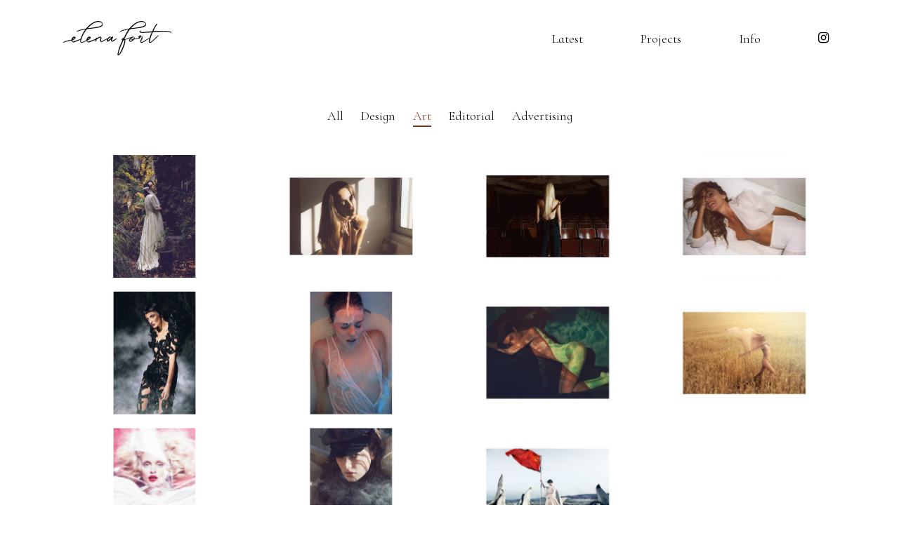

--- FILE ---
content_type: text/html; charset=UTF-8
request_url: http://elena-fort.com/art/
body_size: 8812
content:
<!DOCTYPE html>

<html lang="en-US" class="no-js">
<head>
	
	<meta charset="UTF-8">
	
	<meta name="viewport" content="width=device-width, initial-scale=1, maximum-scale=1, user-scalable=0" /><title>Art &#8211; Elena Fort</title>
<link rel='dns-prefetch' href='//fonts.googleapis.com' />
<link rel='dns-prefetch' href='//s.w.org' />
<link rel="alternate" type="application/rss+xml" title="Elena Fort &raquo; Feed" href="http://elena-fort.com/feed/" />
<link rel="alternate" type="application/rss+xml" title="Elena Fort &raquo; Comments Feed" href="http://elena-fort.com/comments/feed/" />
		<script type="text/javascript">
			window._wpemojiSettings = {"baseUrl":"https:\/\/s.w.org\/images\/core\/emoji\/12.0.0-1\/72x72\/","ext":".png","svgUrl":"https:\/\/s.w.org\/images\/core\/emoji\/12.0.0-1\/svg\/","svgExt":".svg","source":{"concatemoji":"http:\/\/elena-fort.com\/wp-includes\/js\/wp-emoji-release.min.js?ver=5.3.20"}};
			!function(e,a,t){var n,r,o,i=a.createElement("canvas"),p=i.getContext&&i.getContext("2d");function s(e,t){var a=String.fromCharCode;p.clearRect(0,0,i.width,i.height),p.fillText(a.apply(this,e),0,0);e=i.toDataURL();return p.clearRect(0,0,i.width,i.height),p.fillText(a.apply(this,t),0,0),e===i.toDataURL()}function c(e){var t=a.createElement("script");t.src=e,t.defer=t.type="text/javascript",a.getElementsByTagName("head")[0].appendChild(t)}for(o=Array("flag","emoji"),t.supports={everything:!0,everythingExceptFlag:!0},r=0;r<o.length;r++)t.supports[o[r]]=function(e){if(!p||!p.fillText)return!1;switch(p.textBaseline="top",p.font="600 32px Arial",e){case"flag":return s([127987,65039,8205,9895,65039],[127987,65039,8203,9895,65039])?!1:!s([55356,56826,55356,56819],[55356,56826,8203,55356,56819])&&!s([55356,57332,56128,56423,56128,56418,56128,56421,56128,56430,56128,56423,56128,56447],[55356,57332,8203,56128,56423,8203,56128,56418,8203,56128,56421,8203,56128,56430,8203,56128,56423,8203,56128,56447]);case"emoji":return!s([55357,56424,55356,57342,8205,55358,56605,8205,55357,56424,55356,57340],[55357,56424,55356,57342,8203,55358,56605,8203,55357,56424,55356,57340])}return!1}(o[r]),t.supports.everything=t.supports.everything&&t.supports[o[r]],"flag"!==o[r]&&(t.supports.everythingExceptFlag=t.supports.everythingExceptFlag&&t.supports[o[r]]);t.supports.everythingExceptFlag=t.supports.everythingExceptFlag&&!t.supports.flag,t.DOMReady=!1,t.readyCallback=function(){t.DOMReady=!0},t.supports.everything||(n=function(){t.readyCallback()},a.addEventListener?(a.addEventListener("DOMContentLoaded",n,!1),e.addEventListener("load",n,!1)):(e.attachEvent("onload",n),a.attachEvent("onreadystatechange",function(){"complete"===a.readyState&&t.readyCallback()})),(n=t.source||{}).concatemoji?c(n.concatemoji):n.wpemoji&&n.twemoji&&(c(n.twemoji),c(n.wpemoji)))}(window,document,window._wpemojiSettings);
		</script>
		<style type="text/css">
img.wp-smiley,
img.emoji {
	display: inline !important;
	border: none !important;
	box-shadow: none !important;
	height: 1em !important;
	width: 1em !important;
	margin: 0 .07em !important;
	vertical-align: -0.1em !important;
	background: none !important;
	padding: 0 !important;
}
</style>
	<link rel='stylesheet' id='wp-block-library-css'  href='http://elena-fort.com/wp-includes/css/dist/block-library/style.min.css?ver=5.3.20' type='text/css' media='all' />
<link rel='stylesheet' id='nectar-portfolio-css'  href='http://elena-fort.com/wp-content/plugins/salient-portfolio/css/portfolio.css?ver=1.4' type='text/css' media='all' />
<link rel='stylesheet' id='salient-social-css'  href='http://elena-fort.com/wp-content/plugins/salient-social/css/style.css?ver=1.1' type='text/css' media='all' />
<style id='salient-social-inline-css' type='text/css'>

  .sharing-default-minimal .nectar-love.loved,
  body .nectar-social[data-color-override="override"].fixed > a:before, 
  body .nectar-social[data-color-override="override"].fixed .nectar-social-inner a,
  .sharing-default-minimal .nectar-social[data-color-override="override"] .nectar-social-inner a:hover {
    background-color: #802f14;
  }
  .nectar-social.hover .nectar-love.loved,
  .nectar-social.hover > .nectar-love-button a:hover,
  .nectar-social[data-color-override="override"].hover > div a:hover,
  #single-below-header .nectar-social[data-color-override="override"].hover > div a:hover,
  .nectar-social[data-color-override="override"].hover .share-btn:hover,
  .sharing-default-minimal .nectar-social[data-color-override="override"] .nectar-social-inner a {
    border-color: #802f14;
  }
  #single-below-header .nectar-social.hover .nectar-love.loved i,
  #single-below-header .nectar-social.hover[data-color-override="override"] a:hover,
  #single-below-header .nectar-social.hover[data-color-override="override"] a:hover i,
  #single-below-header .nectar-social.hover .nectar-love-button a:hover i,
  .nectar-love:hover i,
  .hover .nectar-love:hover .total_loves,
  .nectar-love.loved i,
  .nectar-social.hover .nectar-love.loved .total_loves,
  .nectar-social.hover .share-btn:hover, 
  .nectar-social[data-color-override="override"].hover .nectar-social-inner a:hover,
  .nectar-social[data-color-override="override"].hover > div:hover span,
  .sharing-default-minimal .nectar-social[data-color-override="override"] .nectar-social-inner a:not(:hover) i,
  .sharing-default-minimal .nectar-social[data-color-override="override"] .nectar-social-inner a:not(:hover) {
    color: #802f14;
  }
</style>
<link rel='stylesheet' id='font-awesome-css'  href='http://elena-fort.com/wp-content/themes/salient/css/font-awesome.min.css?ver=4.6.4' type='text/css' media='all' />
<link rel='stylesheet' id='salient-grid-system-css'  href='http://elena-fort.com/wp-content/themes/salient/css/grid-system.css?ver=11.0.2' type='text/css' media='all' />
<link rel='stylesheet' id='main-styles-css'  href='http://elena-fort.com/wp-content/themes/salient/css/style.css?ver=11.0.2' type='text/css' media='all' />
<style id='main-styles-inline-css' type='text/css'>
html:not(.page-trans-loaded) { background-color: #ffffff; }
</style>
<link rel='stylesheet' id='nectar-ocm-slide-out-right-hover-css'  href='http://elena-fort.com/wp-content/themes/salient/css/off-canvas/slide-out-right-hover.css?ver=11.0.2' type='text/css' media='all' />
<link rel='stylesheet' id='magnific-css'  href='http://elena-fort.com/wp-content/themes/salient/css/plugins/magnific.css?ver=8.6.0' type='text/css' media='all' />
<link rel='stylesheet' id='nectar_default_font_open_sans-css'  href='https://fonts.googleapis.com/css?family=Open+Sans%3A300%2C400%2C600%2C700&#038;subset=latin%2Clatin-ext' type='text/css' media='all' />
<link rel='stylesheet' id='responsive-css'  href='http://elena-fort.com/wp-content/themes/salient/css/responsive.css?ver=11.0.2' type='text/css' media='all' />
<link rel='stylesheet' id='select2-css'  href='http://elena-fort.com/wp-content/themes/salient/css/plugins/select2.css?ver=6.2' type='text/css' media='all' />
<link rel='stylesheet' id='skin-ascend-css'  href='http://elena-fort.com/wp-content/themes/salient/css/ascend.css?ver=11.0.2' type='text/css' media='all' />
<!--[if lt IE 9]>
<link rel='stylesheet' id='vc_lte_ie9-css'  href='http://elena-fort.com/wp-content/plugins/js_composer_salient/assets/css/vc_lte_ie9.min.css?ver=6.0.5' type='text/css' media='screen' />
<![endif]-->
<link rel='stylesheet' id='js_composer_front-css'  href='http://elena-fort.com/wp-content/plugins/js_composer_salient/assets/css/js_composer.min.css?ver=6.0.5' type='text/css' media='all' />
<link rel='stylesheet' id='dynamic-css-css'  href='http://elena-fort.com/wp-content/themes/salient/css/salient-dynamic-styles.css?ver=38655' type='text/css' media='all' />
<style id='dynamic-css-inline-css' type='text/css'>
#header-space{background-color:#ffffff}@media only screen and (min-width:1000px){body #ajax-content-wrap.no-scroll{min-height:calc(100vh - 109px);height:calc(100vh - 109px)!important;}}@media only screen and (min-width:1000px){#page-header-wrap.fullscreen-header,#page-header-wrap.fullscreen-header #page-header-bg,html:not(.nectar-box-roll-loaded) .nectar-box-roll > #page-header-bg.fullscreen-header,.nectar_fullscreen_zoom_recent_projects,#nectar_fullscreen_rows:not(.afterLoaded) > div{height:calc(100vh - 108px);}.wpb_row.vc_row-o-full-height.top-level,.wpb_row.vc_row-o-full-height.top-level > .col.span_12{min-height:calc(100vh - 108px);}html:not(.nectar-box-roll-loaded) .nectar-box-roll > #page-header-bg.fullscreen-header{top:109px;}.nectar-slider-wrap[data-fullscreen="true"]:not(.loaded),.nectar-slider-wrap[data-fullscreen="true"]:not(.loaded) .swiper-container{height:calc(100vh - 107px)!important;}.admin-bar .nectar-slider-wrap[data-fullscreen="true"]:not(.loaded),.admin-bar .nectar-slider-wrap[data-fullscreen="true"]:not(.loaded) .swiper-container{height:calc(100vh - 107px - 32px)!important;}}
.portfolio-filters-inline:not([data-color-scheme=\"default\"]) ul li a {
    color: #000 !important;
}

.single-portfolio .project-title .container {
    display: none !important;
}

.bottom_controls {
    background-color: #fff !important;
}

#portfolio-nav a {
    font-size: 18px !important;
    color: #000 !important;
}

#header-outer #social-in-menu i, .material #slide-out-widget-area.slide-out-from-right .off-canvas-social-links a i,
#footer-outer[data-cols="1"] #copyright li a i {
  transition: none!important;
}

#fp-nav {
  display: none!important;
}

#pagination {
  text-align: center!important;
}

.excerpt {
  display: none!important;
}
</style>
<link rel='stylesheet' id='redux-google-fonts-salient_redux-css' href="https://fonts.googleapis.com/css?family=Cormorant+Infant%3A300%2C700%2C400%7CPlayfair+Display%3A400&#038;subset=latin&#038;ver=1601856827" type='text/css' media='all' />
<script type='text/javascript' src='http://elena-fort.com/wp-includes/js/jquery/jquery.js?ver=1.12.4-wp'></script>
<script type='text/javascript' src='http://elena-fort.com/wp-includes/js/jquery/jquery-migrate.min.js?ver=1.4.1'></script>
<link rel='https://api.w.org/' href='http://elena-fort.com/wp-json/' />
<link rel="EditURI" type="application/rsd+xml" title="RSD" href="http://elena-fort.com/xmlrpc.php?rsd" />
<link rel="wlwmanifest" type="application/wlwmanifest+xml" href="http://elena-fort.com/wp-includes/wlwmanifest.xml" /> 
<meta name="generator" content="WordPress 5.3.20" />
<link rel="canonical" href="http://elena-fort.com/art/" />
<link rel='shortlink' href='http://elena-fort.com/?p=820' />
<link rel="alternate" type="application/json+oembed" href="http://elena-fort.com/wp-json/oembed/1.0/embed?url=http%3A%2F%2Felena-fort.com%2Fart%2F" />
<link rel="alternate" type="text/xml+oembed" href="http://elena-fort.com/wp-json/oembed/1.0/embed?url=http%3A%2F%2Felena-fort.com%2Fart%2F&#038;format=xml" />
<script type="text/javascript"> var root = document.getElementsByTagName( "html" )[0]; root.setAttribute( "class", "js" ); </script><style type="text/css">.recentcomments a{display:inline !important;padding:0 !important;margin:0 !important;}</style><meta name="generator" content="Powered by WPBakery Page Builder - drag and drop page builder for WordPress."/>
<noscript><style> .wpb_animate_when_almost_visible { opacity: 1; }</style></noscript>	
</head>


<body class="page-template page-template-template-no-footer page-template-template-no-footer-php page page-id-820 ascend wpb-js-composer js-comp-ver-6.0.5 vc_responsive" data-footer-reveal="false" data-footer-reveal-shadow="none" data-header-format="default" data-body-border="off" data-boxed-style="" data-header-breakpoint="1000" data-dropdown-style="minimal" data-cae="easeOutQuart" data-cad="800" data-megamenu-width="full-width" data-aie="zoom-out" data-ls="magnific" data-apte="standard" data-hhun="1" data-fancy-form-rcs="1" data-form-style="minimal" data-form-submit="regular" data-is="minimal" data-button-style="rounded" data-user-account-button="false" data-flex-cols="true" data-col-gap="default" data-header-inherit-rc="false" data-header-search="false" data-animated-anchors="true" data-ajax-transitions="true" data-full-width-header="false" data-slide-out-widget-area="true" data-slide-out-widget-area-style="slide-out-from-right-hover" data-user-set-ocm="off" data-loading-animation="none" data-bg-header="false" data-responsive="1" data-ext-responsive="true" data-header-resize="0" data-header-color="custom" data-cart="false" data-remove-m-parallax="" data-remove-m-video-bgs="" data-force-header-trans-color="light" data-smooth-scrolling="0" data-permanent-transparent="false" >
	
	<script type="text/javascript"> if(navigator.userAgent.match(/(Android|iPod|iPhone|iPad|BlackBerry|IEMobile|Opera Mini)/)) { document.body.className += " using-mobile-browser "; } </script><div id="ajax-loading-screen" data-disable-mobile="1" data-disable-fade-on-click="0" data-effect="standard" data-method="standard"><div class="loading-icon none"><div class="material-icon">
									 <div class="spinner">
										 <div class="right-side"><div class="bar"></div></div>
										 <div class="left-side"><div class="bar"></div></div>
									 </div>
									 <div class="spinner color-2">
										 <div class="right-side"><div class="bar"></div></div>
										 <div class="left-side"><div class="bar"></div></div>
									 </div>
								 </div></div></div>	
	<div id="header-space"  data-header-mobile-fixed='1'></div> 
	
		
	<div id="header-outer" data-has-menu="true" data-has-buttons="no" data-using-pr-menu="false" data-mobile-fixed="1" data-ptnm="false" data-lhe="animated_underline" data-user-set-bg="#ffffff" data-format="default" data-permanent-transparent="false" data-megamenu-rt="1" data-remove-fixed="1" data-header-resize="0" data-cart="false" data-transparency-option="" data-box-shadow="none" data-shrink-num="6" data-using-secondary="0" data-using-logo="1" data-logo-height="49" data-m-logo-height="24" data-padding="30" data-full-width="false" data-condense="false" >
		
		
<header id="top">
	<div class="container">
		<div class="row">
			<div class="col span_3">
				<a id="logo" href="http://elena-fort.com" data-supplied-ml-starting-dark="false" data-supplied-ml-starting="false" data-supplied-ml="false" >
					<img class="stnd default-logo" alt="Elena Fort" src="http://elena-fort.com/wp-content/uploads/2019/12/elenafort_logo.png" srcset="http://elena-fort.com/wp-content/uploads/2019/12/elenafort_logo.png 1x, http://elena-fort.com/wp-content/uploads/2019/12/elenafort_logo.png 2x" /> 
				</a>
				
							</div><!--/span_3-->
			
			<div class="col span_9 col_last">
									<div class="slide-out-widget-area-toggle mobile-icon slide-out-from-right-hover" data-icon-animation="simple-transform">
						<div> <a href="#sidewidgetarea" aria-label="Navigation Menu" aria-expanded="false" class="closed">
							<span aria-hidden="true"> <i class="lines-button x2"> <i class="lines"></i> </i> </span>
						</a></div> 
					</div>
								
									
					<nav>
						
						<ul class="sf-menu">	
							<li id="menu-item-827" class="menu-item menu-item-type-post_type menu-item-object-page menu-item-827"><a href="http://elena-fort.com/main/">Latest</a></li>
<li id="menu-item-828" class="menu-item menu-item-type-post_type menu-item-object-page menu-item-828"><a href="http://elena-fort.com/all/">Projects</a></li>
<li id="menu-item-355" class="menu-item menu-item-type-post_type menu-item-object-page menu-item-355"><a href="http://elena-fort.com/about-minimal-portfolio/">Info</a></li>
<li id="social-in-menu" class="button_social_group"><a target="_blank" href="https://www.instagram.com/elenafort/"><i class="fa fa-instagram"></i> </a></li>						</ul>
						

													<ul class="buttons sf-menu" data-user-set-ocm="off">
								
																
							</ul>
												
					</nav>
					
										
				</div><!--/span_9-->
				
								
			</div><!--/row-->
					</div><!--/container-->
	</header>
		
	</div>
	
	
<div id="search-outer" class="nectar">
	<div id="search">
		<div class="container">
			 <div id="search-box">
				 <div class="inner-wrap">
					 <div class="col span_12">
						  <form role="search" action="http://elena-fort.com/" method="GET">
															<input type="text" name="s"  value="Start Typing..." data-placeholder="Start Typing..." />
															
						<span><i>Press enter to begin your search</i></span>						</form>
					</div><!--/span_12-->
				</div><!--/inner-wrap-->
			 </div><!--/search-box-->
			 <div id="close"><a href="#">
				<span class="icon-salient-x" aria-hidden="true"></span>				 </a></div>
		 </div><!--/container-->
	</div><!--/search-->
</div><!--/search-outer-->
	
	<div id="ajax-content-wrap">
		
		
<div class="container-wrap">
	<div class="container main-content">
		<div class="row">
			
			
		<div id="fws_6974dc2f36f88"  data-column-margin="default" data-midnight="dark" data-bottom-percent="7%"  data-bg-mobile-hidden="" class="wpb_row vc_row-fluid vc_row top-level standard_section "  style="padding-top: 0px; padding-bottom: calc(100vw * 0.07); "><div class="row-bg-wrap" data-bg-animation="none" data-bg-overlay="false"><div class="inner-wrap"><div class="row-bg"  style=""></div></div><div class="row-bg-overlay" ></div></div><div class="col span_12 dark center">
	<div  class="vc_col-sm-12 wpb_column column_container vc_column_container col centered-text no-extra-padding"  data-t-w-inherits="default" data-border-radius="none" data-shadow="none" data-border-animation="" data-border-animation-delay="" data-border-width="none" data-border-style="solid" data-border-color="" data-bg-cover="" data-padding-pos="all" data-has-bg-color="false" data-bg-color="" data-bg-opacity="1" data-hover-bg="" data-hover-bg-opacity="1" data-animation="" data-delay="0" >
		<div class="vc_column-inner" ><div class="column-bg-overlay-wrap" data-bg-animation="none"><div class="column-bg-overlay"></div></div>
			<div class="wpb_wrapper">
								<div class="portfolio-filters-inline full-width-section non-fw" data-alignment="center" data-color-scheme="accent-color-underline">
					<div class="container ">
												<ul>
															<li><a href="#" data-filter="*">All</a></li>
								<li><a href="#" data-filter=".design">Design</a></li>
<li><a href="#" data-filter=".art">Art</a></li>
<li><a href="#" data-filter=".editorial">Editorial</a></li>
<li><a href="#" data-filter=".advertising">Advertising</a></li>
							</ul>
							<div class="clear"></div>
						</div>
					</div>
								
				
				
				<div class="portfolio-wrap ">
					
										
					<span class="portfolio-loading  none">   </span>
					
										
					<div class="row portfolio-items masonry-items  " data-rcp="false" data-masonry-type="default" data-ps="7" data-starting-filter="art" data-gutter="10px" data-categories-to-show="" data-bypass-cropping="" data-lightbox-only="0" data-col-num="cols-4">
												
												
						<div class="col span_3 wide_tall element design "  data-project-cat="design " data-project-color="#777777" data-title-color="" data-subtitle-color="">
							
							<div class="inner-wrap animated" data-animation="perspective">
								
																	
									<div class="work-item style-2" data-custom-content="off">
										
										<img class="size-wide_tall skip-lazy" src="http://elena-fort.com/wp-content/uploads/2020/01/explorer00-1.jpg" alt="" height="" width="" srcset="http://elena-fort.com/wp-content/uploads/2020/01/explorer00-1-600x403.jpg 600w, http://elena-fort.com/wp-content/uploads/2020/01/explorer00-1-400x269.jpg 400w" sizes="(min-width: 1000px) 25vw, (min-width: 690px) 50vw, 100vw" />										
										<div class="work-info-bg"></div>
										<div class="work-info">
											
																							
												
																									
													<a href="http://elena-fort.com/portfolio/explorer/"></a>
													
																							
											
											<div class="vert-center">
													
													<h3>Explorer</h3> 
																								</div><!--/vert-center-->
											
										</div>
									</div><!--work-item-->
									
																
								
							</div><!--/inner-wrap-->
						</div><!--/col-->
						
											
												
						<div class="col span_3 wide_tall element design "  data-project-cat="design " data-project-color="#777777" data-title-color="" data-subtitle-color="">
							
							<div class="inner-wrap animated" data-animation="perspective">
								
																	
									<div class="work-item style-2" data-custom-content="off">
										
										<img class="size-wide_tall skip-lazy" src="http://elena-fort.com/wp-content/uploads/2020/01/firewithin00-e1578757799496.jpg" alt="" height="" width="" srcset="http://elena-fort.com/wp-content/uploads/2020/01/firewithin00-e1578757799496-600x403.jpg 600w, http://elena-fort.com/wp-content/uploads/2020/01/firewithin00-e1578757799496-400x269.jpg 400w" sizes="(min-width: 1000px) 25vw, (min-width: 690px) 50vw, 100vw" />										
										<div class="work-info-bg"></div>
										<div class="work-info">
											
																							
												
																									
													<a href="http://elena-fort.com/portfolio/fire-within/"></a>
													
																							
											
											<div class="vert-center">
													
													<h3>Fire Within</h3> 
																								</div><!--/vert-center-->
											
										</div>
									</div><!--work-item-->
									
																
								
							</div><!--/inner-wrap-->
						</div><!--/col-->
						
											
												
						<div class="col span_3 wide_tall element editorial "  data-project-cat="editorial " data-project-color="#777777" data-title-color="" data-subtitle-color="">
							
							<div class="inner-wrap animated" data-animation="perspective">
								
																	
									<div class="work-item style-2" data-custom-content="off">
										
										<img class="size-wide_tall skip-lazy" src="http://elena-fort.com/wp-content/uploads/2020/01/cosmovietnam00-1.jpg" alt="" height="" width="" srcset="http://elena-fort.com/wp-content/uploads/2020/01/cosmovietnam00-1-600x403.jpg 600w, http://elena-fort.com/wp-content/uploads/2020/01/cosmovietnam00-1-400x269.jpg 400w" sizes="(min-width: 1000px) 25vw, (min-width: 690px) 50vw, 100vw" />										
										<div class="work-info-bg"></div>
										<div class="work-info">
											
																							
												
																									
													<a href="http://elena-fort.com/portfolio/cosmopolitan-vietnam/"></a>
													
																							
											
											<div class="vert-center">
													
													<h3>Cosmopolitan Vietnam</h3> 
																								</div><!--/vert-center-->
											
										</div>
									</div><!--work-item-->
									
																
								
							</div><!--/inner-wrap-->
						</div><!--/col-->
						
											
												
						<div class="col span_3 wide_tall element art "  data-project-cat="art " data-project-color="#777777" data-title-color="" data-subtitle-color="">
							
							<div class="inner-wrap animated" data-animation="perspective">
								
																	
									<div class="work-item style-2" data-custom-content="off">
										
										<img class="size-wide_tall skip-lazy" src="http://elena-fort.com/wp-content/uploads/2020/01/autumn00-e1578682316884.jpg" alt="" height="" width="" srcset="http://elena-fort.com/wp-content/uploads/2020/01/autumn00-e1578682316884-600x403.jpg 600w, http://elena-fort.com/wp-content/uploads/2020/01/autumn00-e1578682316884-400x269.jpg 400w" sizes="(min-width: 1000px) 25vw, (min-width: 690px) 50vw, 100vw" />										
										<div class="work-info-bg"></div>
										<div class="work-info">
											
																							
												
																									
													<a href="http://elena-fort.com/portfolio/autumn/"></a>
													
																							
											
											<div class="vert-center">
													
													<h3>Autumn</h3> 
																								</div><!--/vert-center-->
											
										</div>
									</div><!--work-item-->
									
																
								
							</div><!--/inner-wrap-->
						</div><!--/col-->
						
											
												
						<div class="col span_3 wide_tall element art "  data-project-cat="art " data-project-color="#777777" data-title-color="" data-subtitle-color="">
							
							<div class="inner-wrap animated" data-animation="perspective">
								
																	
									<div class="work-item style-2" data-custom-content="off">
										
										<img class="size-wide_tall skip-lazy" src="http://elena-fort.com/wp-content/uploads/2020/01/shadow00-1.jpg" alt="" height="" width="" srcset="http://elena-fort.com/wp-content/uploads/2020/01/shadow00-1-600x403.jpg 600w, http://elena-fort.com/wp-content/uploads/2020/01/shadow00-1-400x269.jpg 400w" sizes="(min-width: 1000px) 25vw, (min-width: 690px) 50vw, 100vw" />										
										<div class="work-info-bg"></div>
										<div class="work-info">
											
																							
												
																									
													<a href="http://elena-fort.com/portfolio/shadow/"></a>
													
																							
											
											<div class="vert-center">
													
													<h3>Shadow</h3> 
																								</div><!--/vert-center-->
											
										</div>
									</div><!--work-item-->
									
																
								
							</div><!--/inner-wrap-->
						</div><!--/col-->
						
											
												
						<div class="col span_3 wide_tall element advertising "  data-project-cat="advertising " data-project-color="#777777" data-title-color="" data-subtitle-color="">
							
							<div class="inner-wrap animated" data-animation="perspective">
								
																	
									<div class="work-item style-2" data-custom-content="off">
										
										<img class="size-wide_tall skip-lazy" src="http://elena-fort.com/wp-content/uploads/2020/01/initiojw00-1.jpg" alt="" height="" width="" srcset="http://elena-fort.com/wp-content/uploads/2020/01/initiojw00-1-600x403.jpg 600w, http://elena-fort.com/wp-content/uploads/2020/01/initiojw00-1-400x269.jpg 400w" sizes="(min-width: 1000px) 25vw, (min-width: 690px) 50vw, 100vw" />										
										<div class="work-info-bg"></div>
										<div class="work-info">
											
																							
												
																									
													<a href="http://elena-fort.com/portfolio/initio-jewellery/"></a>
													
																							
											
											<div class="vert-center">
													
													<h3>Initio Jewellery</h3> 
																								</div><!--/vert-center-->
											
										</div>
									</div><!--work-item-->
									
																
								
							</div><!--/inner-wrap-->
						</div><!--/col-->
						
											
												
						<div class="col span_3 wide_tall element advertising "  data-project-cat="advertising " data-project-color="#777777" data-title-color="" data-subtitle-color="">
							
							<div class="inner-wrap animated" data-animation="perspective">
								
																	
									<div class="work-item style-2" data-custom-content="off">
										
										<img class="size-wide_tall skip-lazy" src="http://elena-fort.com/wp-content/uploads/2020/01/jean00-1.jpg" alt="" height="" width="" srcset="http://elena-fort.com/wp-content/uploads/2020/01/jean00-1-600x403.jpg 600w, http://elena-fort.com/wp-content/uploads/2020/01/jean00-1-400x269.jpg 400w" sizes="(min-width: 1000px) 25vw, (min-width: 690px) 50vw, 100vw" />										
										<div class="work-info-bg"></div>
										<div class="work-info">
											
																							
												
																									
													<a href="http://elena-fort.com/portfolio/jean-louis-sabaji/"></a>
													
																							
											
											<div class="vert-center">
													
													<h3>Jean Louis Sabaji</h3> 
																								</div><!--/vert-center-->
											
										</div>
									</div><!--work-item-->
									
																
								
							</div><!--/inner-wrap-->
						</div><!--/col-->
						
											
												
						<div class="col span_3 wide_tall element art "  data-project-cat="art " data-project-color="#777777" data-title-color="" data-subtitle-color="">
							
							<div class="inner-wrap animated" data-animation="perspective">
								
																	
									<div class="work-item style-2" data-custom-content="off">
										
										<img class="size-wide_tall skip-lazy" src="http://elena-fort.com/wp-content/uploads/2020/01/hotel00-1.jpg" alt="" height="" width="" srcset="http://elena-fort.com/wp-content/uploads/2020/01/hotel00-1-600x403.jpg 600w, http://elena-fort.com/wp-content/uploads/2020/01/hotel00-1-400x269.jpg 400w" sizes="(min-width: 1000px) 25vw, (min-width: 690px) 50vw, 100vw" />										
										<div class="work-info-bg"></div>
										<div class="work-info">
											
																							
												
																									
													<a href="http://elena-fort.com/portfolio/hotel-belvedere/"></a>
													
																							
											
											<div class="vert-center">
													
													<h3>Hotel Belvédère</h3> 
																								</div><!--/vert-center-->
											
										</div>
									</div><!--work-item-->
									
																
								
							</div><!--/inner-wrap-->
						</div><!--/col-->
						
											
												
						<div class="col span_3 wide_tall element art "  data-project-cat="art " data-project-color="#777777" data-title-color="" data-subtitle-color="">
							
							<div class="inner-wrap animated" data-animation="perspective">
								
																	
									<div class="work-item style-2" data-custom-content="off">
										
										<img class="size-wide_tall skip-lazy" src="http://elena-fort.com/wp-content/uploads/2020/01/meat00-1.jpg" alt="" height="" width="" srcset="http://elena-fort.com/wp-content/uploads/2020/01/meat00-1-600x403.jpg 600w, http://elena-fort.com/wp-content/uploads/2020/01/meat00-1-400x269.jpg 400w" sizes="(min-width: 1000px) 25vw, (min-width: 690px) 50vw, 100vw" />										
										<div class="work-info-bg"></div>
										<div class="work-info">
											
																							
												
																									
													<a href="http://elena-fort.com/portfolio/meat/"></a>
													
																							
											
											<div class="vert-center">
													
													<h3>Meat</h3> 
																								</div><!--/vert-center-->
											
										</div>
									</div><!--work-item-->
									
																
								
							</div><!--/inner-wrap-->
						</div><!--/col-->
						
											
												
						<div class="col span_3 wide_tall element art "  data-project-cat="art " data-project-color="#777777" data-title-color="" data-subtitle-color="">
							
							<div class="inner-wrap animated" data-animation="perspective">
								
																	
									<div class="work-item style-2" data-custom-content="off">
										
										<img class="size-wide_tall skip-lazy" src="http://elena-fort.com/wp-content/uploads/2020/01/metamorphosis00-1.jpg" alt="" height="" width="" srcset="http://elena-fort.com/wp-content/uploads/2020/01/metamorphosis00-1-600x403.jpg 600w, http://elena-fort.com/wp-content/uploads/2020/01/metamorphosis00-1-400x269.jpg 400w" sizes="(min-width: 1000px) 25vw, (min-width: 690px) 50vw, 100vw" />										
										<div class="work-info-bg"></div>
										<div class="work-info">
											
																							
												
																									
													<a href="http://elena-fort.com/portfolio/metamorphosis/"></a>
													
																							
											
											<div class="vert-center">
													
													<h3>Metamorphosis</h3> 
																								</div><!--/vert-center-->
											
										</div>
									</div><!--work-item-->
									
																
								
							</div><!--/inner-wrap-->
						</div><!--/col-->
						
											
												
						<div class="col span_3 wide_tall element editorial "  data-project-cat="editorial " data-project-color="#777777" data-title-color="" data-subtitle-color="">
							
							<div class="inner-wrap animated" data-animation="perspective">
								
																	
									<div class="work-item style-2" data-custom-content="off">
										
										<img class="size-wide_tall skip-lazy" src="http://elena-fort.com/wp-content/uploads/2020/01/ellebl00-1.jpg" alt="" height="" width="" srcset="http://elena-fort.com/wp-content/uploads/2020/01/ellebl00-1-600x403.jpg 600w, http://elena-fort.com/wp-content/uploads/2020/01/ellebl00-1-400x269.jpg 400w" sizes="(min-width: 1000px) 25vw, (min-width: 690px) 50vw, 100vw" />										
										<div class="work-info-bg"></div>
										<div class="work-info">
											
																							
												
																									
													<a href="http://elena-fort.com/portfolio/elle-bulgaria/"></a>
													
																							
											
											<div class="vert-center">
													
													<h3>Elle Bulgaria</h3> 
																								</div><!--/vert-center-->
											
										</div>
									</div><!--work-item-->
									
																
								
							</div><!--/inner-wrap-->
						</div><!--/col-->
						
											
												
						<div class="col span_3 wide_tall element art "  data-project-cat="art " data-project-color="#777777" data-title-color="" data-subtitle-color="">
							
							<div class="inner-wrap animated" data-animation="perspective">
								
																	
									<div class="work-item style-2" data-custom-content="off">
										
										<img class="size-wide_tall skip-lazy" src="http://elena-fort.com/wp-content/uploads/2020/01/milk00-1.jpg" alt="" height="" width="" srcset="http://elena-fort.com/wp-content/uploads/2020/01/milk00-1-600x403.jpg 600w, http://elena-fort.com/wp-content/uploads/2020/01/milk00-1-400x269.jpg 400w" sizes="(min-width: 1000px) 25vw, (min-width: 690px) 50vw, 100vw" />										
										<div class="work-info-bg"></div>
										<div class="work-info">
											
																							
												
																									
													<a href="http://elena-fort.com/portfolio/milk/"></a>
													
																							
											
											<div class="vert-center">
													
													<h3>Milk</h3> 
																								</div><!--/vert-center-->
											
										</div>
									</div><!--work-item-->
									
																
								
							</div><!--/inner-wrap-->
						</div><!--/col-->
						
											
												
						<div class="col span_3 wide_tall element editorial "  data-project-cat="editorial " data-project-color="#777777" data-title-color="" data-subtitle-color="">
							
							<div class="inner-wrap animated" data-animation="perspective">
								
																	
									<div class="work-item style-2" data-custom-content="off">
										
										<img class="size-wide_tall skip-lazy" src="http://elena-fort.com/wp-content/uploads/2020/01/blackswan00-1.jpg" alt="" height="" width="" srcset="http://elena-fort.com/wp-content/uploads/2020/01/blackswan00-1-600x403.jpg 600w, http://elena-fort.com/wp-content/uploads/2020/01/blackswan00-1-400x269.jpg 400w" sizes="(min-width: 1000px) 25vw, (min-width: 690px) 50vw, 100vw" />										
										<div class="work-info-bg"></div>
										<div class="work-info">
											
																							
												
																									
													<a href="http://elena-fort.com/portfolio/black-swan/"></a>
													
																							
											
											<div class="vert-center">
													
													<h3>Black Swan</h3> 
																								</div><!--/vert-center-->
											
										</div>
									</div><!--work-item-->
									
																
								
							</div><!--/inner-wrap-->
						</div><!--/col-->
						
											
												
						<div class="col span_3 wide_tall element editorial "  data-project-cat="editorial " data-project-color="#777777" data-title-color="" data-subtitle-color="">
							
							<div class="inner-wrap animated" data-animation="perspective">
								
																	
									<div class="work-item style-2" data-custom-content="off">
										
										<img class="size-wide_tall skip-lazy" src="http://elena-fort.com/wp-content/uploads/2020/01/loffkz000-1.jpg" alt="" height="" width="" srcset="http://elena-fort.com/wp-content/uploads/2020/01/loffkz000-1-600x403.jpg 600w, http://elena-fort.com/wp-content/uploads/2020/01/loffkz000-1-400x269.jpg 400w" sizes="(min-width: 1000px) 25vw, (min-width: 690px) 50vw, 100vw" />										
										<div class="work-info-bg"></div>
										<div class="work-info">
											
																							
												
																									
													<a href="http://elena-fort.com/portfolio/lofficiel-kazakhstan/"></a>
													
																							
											
											<div class="vert-center">
													
													<h3>L&#8217;Officiel Kazakhstan</h3> 
																								</div><!--/vert-center-->
											
										</div>
									</div><!--work-item-->
									
																
								
							</div><!--/inner-wrap-->
						</div><!--/col-->
						
											
												
						<div class="col span_3 wide_tall element art "  data-project-cat="art " data-project-color="#777777" data-title-color="" data-subtitle-color="">
							
							<div class="inner-wrap animated" data-animation="perspective">
								
																	
									<div class="work-item style-2" data-custom-content="off">
										
										<img class="size-wide_tall skip-lazy" src="http://elena-fort.com/wp-content/uploads/2020/01/projection00.jpg" alt="" height="" width="" srcset="http://elena-fort.com/wp-content/uploads/2020/01/projection00-600x403.jpg 600w, http://elena-fort.com/wp-content/uploads/2020/01/projection00-400x269.jpg 400w" sizes="(min-width: 1000px) 25vw, (min-width: 690px) 50vw, 100vw" />										
										<div class="work-info-bg"></div>
										<div class="work-info">
											
																							
												
																									
													<a href="http://elena-fort.com/portfolio/projection/"></a>
													
																							
											
											<div class="vert-center">
													
													<h3>Projection</h3> 
																								</div><!--/vert-center-->
											
										</div>
									</div><!--work-item-->
									
																
								
							</div><!--/inner-wrap-->
						</div><!--/col-->
						
											
												
						<div class="col span_3 wide_tall element art "  data-project-cat="art " data-project-color="#777777" data-title-color="" data-subtitle-color="">
							
							<div class="inner-wrap animated" data-animation="perspective">
								
																	
									<div class="work-item style-2" data-custom-content="off">
										
										<img class="size-wide_tall skip-lazy" src="http://elena-fort.com/wp-content/uploads/2020/01/respire00-e1578333729263.jpg" alt="" height="" width="" srcset="http://elena-fort.com/wp-content/uploads/2020/01/respire00-e1578333729263-600x403.jpg 600w, http://elena-fort.com/wp-content/uploads/2020/01/respire00-e1578333729263-400x269.jpg 400w" sizes="(min-width: 1000px) 25vw, (min-width: 690px) 50vw, 100vw" />										
										<div class="work-info-bg"></div>
										<div class="work-info">
											
																							
												
																									
													<a href="http://elena-fort.com/portfolio/respire/"></a>
													
																							
											
											<div class="vert-center">
													
													<h3>Respire</h3> 
																								</div><!--/vert-center-->
											
										</div>
									</div><!--work-item-->
									
																
								
							</div><!--/inner-wrap-->
						</div><!--/col-->
						
											
												
						<div class="col span_3 wide_tall element design "  data-project-cat="design " data-project-color="#777777" data-title-color="" data-subtitle-color="">
							
							<div class="inner-wrap animated" data-animation="perspective">
								
																	
									<div class="work-item style-2" data-custom-content="off">
										
										<img class="size-wide_tall skip-lazy" src="http://elena-fort.com/wp-content/uploads/2020/01/undermyskin00-e1578755092476.jpg" alt="" height="" width="" srcset="http://elena-fort.com/wp-content/uploads/2020/01/undermyskin00-e1578755092476-600x403.jpg 600w, http://elena-fort.com/wp-content/uploads/2020/01/undermyskin00-e1578755092476-400x269.jpg 400w" sizes="(min-width: 1000px) 25vw, (min-width: 690px) 50vw, 100vw" />										
										<div class="work-info-bg"></div>
										<div class="work-info">
											
																							
												
																									
													<a href="http://elena-fort.com/portfolio/under-my-skin/"></a>
													
																							
											
											<div class="vert-center">
													
													<h3>Under My Skin</h3> 
																								</div><!--/vert-center-->
											
										</div>
									</div><!--work-item-->
									
																
								
							</div><!--/inner-wrap-->
						</div><!--/col-->
						
											
												
						<div class="col span_3 wide_tall element art "  data-project-cat="art " data-project-color="#777777" data-title-color="" data-subtitle-color="">
							
							<div class="inner-wrap animated" data-animation="perspective">
								
																	
									<div class="work-item style-2" data-custom-content="off">
										
										<img class="size-wide_tall skip-lazy" src="http://elena-fort.com/wp-content/uploads/2020/01/plasticgirl00-1.jpg" alt="" height="" width="" srcset="http://elena-fort.com/wp-content/uploads/2020/01/plasticgirl00-1-600x403.jpg 600w, http://elena-fort.com/wp-content/uploads/2020/01/plasticgirl00-1-400x269.jpg 400w" sizes="(min-width: 1000px) 25vw, (min-width: 690px) 50vw, 100vw" />										
										<div class="work-info-bg"></div>
										<div class="work-info">
											
																							
												
																									
													<a href="http://elena-fort.com/portfolio/plastic-girl/"></a>
													
																							
											
											<div class="vert-center">
													
													<h3>Plastic Girl</h3> 
																								</div><!--/vert-center-->
											
										</div>
									</div><!--work-item-->
									
																
								
							</div><!--/inner-wrap-->
						</div><!--/col-->
						
											
												
						<div class="col span_3 wide_tall element art "  data-project-cat="art " data-project-color="#777777" data-title-color="" data-subtitle-color="">
							
							<div class="inner-wrap animated" data-animation="perspective">
								
																	
									<div class="work-item style-2" data-custom-content="off">
										
										<img class="size-wide_tall skip-lazy" src="http://elena-fort.com/wp-content/uploads/2020/01/smoke00-e1578331246817.jpg" alt="" height="" width="" srcset="http://elena-fort.com/wp-content/uploads/2020/01/smoke00-e1578331246817-600x403.jpg 600w, http://elena-fort.com/wp-content/uploads/2020/01/smoke00-e1578331246817-400x269.jpg 400w" sizes="(min-width: 1000px) 25vw, (min-width: 690px) 50vw, 100vw" />										
										<div class="work-info-bg"></div>
										<div class="work-info">
											
																							
												
																									
													<a href="http://elena-fort.com/portfolio/smoke/"></a>
													
																							
											
											<div class="vert-center">
													
													<h3>Smoke</h3> 
																								</div><!--/vert-center-->
											
										</div>
									</div><!--work-item-->
									
																
								
							</div><!--/inner-wrap-->
						</div><!--/col-->
						
											
												
						<div class="col span_3 wide_tall element art "  data-project-cat="art " data-project-color="#777777" data-title-color="" data-subtitle-color="">
							
							<div class="inner-wrap animated" data-animation="perspective">
								
																	
									<div class="work-item style-2" data-custom-content="off">
										
										<img class="size-wide_tall skip-lazy" src="http://elena-fort.com/wp-content/uploads/2020/01/unpast00-e1578324197363.jpg" alt="" height="" width="" srcset="http://elena-fort.com/wp-content/uploads/2020/01/unpast00-e1578324197363-600x403.jpg 600w, http://elena-fort.com/wp-content/uploads/2020/01/unpast00-e1578324197363-400x269.jpg 400w" sizes="(min-width: 1000px) 25vw, (min-width: 690px) 50vw, 100vw" />										
										<div class="work-info-bg"></div>
										<div class="work-info">
											
																							
												
																									
													<a href="http://elena-fort.com/portfolio/unpredictable-past/"></a>
													
																							
											
											<div class="vert-center">
													
													<h3>Unpredictable Past</h3> 
																								</div><!--/vert-center-->
											
										</div>
									</div><!--work-item-->
									
																
								
							</div><!--/inner-wrap-->
						</div><!--/col-->
						
											
												
						<div class="col span_3 wide_tall element editorial "  data-project-cat="editorial " data-project-color="#777777" data-title-color="" data-subtitle-color="">
							
							<div class="inner-wrap animated" data-animation="perspective">
								
																	
									<div class="work-item style-2" data-custom-content="off">
										
										<img class="size-wide_tall skip-lazy" src="http://elena-fort.com/wp-content/uploads/2020/01/graciabla00-1.jpg" alt="" height="" width="" srcset="http://elena-fort.com/wp-content/uploads/2020/01/graciabla00-1-600x403.jpg 600w, http://elena-fort.com/wp-content/uploads/2020/01/graciabla00-1-400x269.jpg 400w" sizes="(min-width: 1000px) 25vw, (min-width: 690px) 50vw, 100vw" />										
										<div class="work-info-bg"></div>
										<div class="work-info">
											
																							
												
																									
													<a href="http://elena-fort.com/portfolio/grazia-bulgaria-ariadnes-thread/"></a>
													
																							
											
											<div class="vert-center">
													
													<h3>Grazia Bulgaria Ariadne’s thread</h3> 
																								</div><!--/vert-center-->
											
										</div>
									</div><!--work-item-->
									
																
								
							</div><!--/inner-wrap-->
						</div><!--/col-->
						
											
												
						<div class="col span_3 wide_tall element editorial "  data-project-cat="editorial " data-project-color="#777777" data-title-color="" data-subtitle-color="">
							
							<div class="inner-wrap animated" data-animation="perspective">
								
																	
									<div class="work-item style-2" data-custom-content="off">
										
										<img class="size-wide_tall skip-lazy" src="http://elena-fort.com/wp-content/uploads/2020/01/graziabl00-e1578316815652.jpg" alt="" height="" width="" srcset="http://elena-fort.com/wp-content/uploads/2020/01/graziabl00-e1578316815652-600x403.jpg 600w, http://elena-fort.com/wp-content/uploads/2020/01/graziabl00-e1578316815652-400x269.jpg 400w" sizes="(min-width: 1000px) 25vw, (min-width: 690px) 50vw, 100vw" />										
										<div class="work-info-bg"></div>
										<div class="work-info">
											
																							
												
																									
													<a href="http://elena-fort.com/portfolio/grazia-bulgaria/"></a>
													
																							
											
											<div class="vert-center">
													
													<h3>Grazia Bulgaria</h3> 
																								</div><!--/vert-center-->
											
										</div>
									</div><!--work-item-->
									
																
								
							</div><!--/inner-wrap-->
						</div><!--/col-->
						
											
												
						<div class="col span_3 wide_tall element advertising "  data-project-cat="advertising " data-project-color="#777777" data-title-color="" data-subtitle-color="">
							
							<div class="inner-wrap animated" data-animation="perspective">
								
																	
									<div class="work-item style-2" data-custom-content="off">
										
										<img class="size-wide_tall skip-lazy" src="http://elena-fort.com/wp-content/uploads/2020/01/mesnikovich00-e1578749326315.jpg" alt="" height="" width="" srcset="http://elena-fort.com/wp-content/uploads/2020/01/mesnikovich00-e1578749326315-600x403.jpg 600w, http://elena-fort.com/wp-content/uploads/2020/01/mesnikovich00-e1578749326315-400x269.jpg 400w" sizes="(min-width: 1000px) 25vw, (min-width: 690px) 50vw, 100vw" />										
										<div class="work-info-bg"></div>
										<div class="work-info">
											
																							
												
																									
													<a href="http://elena-fort.com/portfolio/mesnikovich/"></a>
													
																							
											
											<div class="vert-center">
													
													<h3>Mesnikovich</h3> 
																								</div><!--/vert-center-->
											
										</div>
									</div><!--work-item-->
									
																
								
							</div><!--/inner-wrap-->
						</div><!--/col-->
						
											
												
						<div class="col span_3 wide_tall element editorial "  data-project-cat="editorial " data-project-color="#777777" data-title-color="" data-subtitle-color="">
							
							<div class="inner-wrap animated" data-animation="perspective">
								
																	
									<div class="work-item style-2" data-custom-content="off">
										
										<img class="size-wide_tall skip-lazy" src="http://elena-fort.com/wp-content/uploads/2020/01/grazia00-e1578316055150.jpg" alt="" height="" width="" srcset="http://elena-fort.com/wp-content/uploads/2020/01/grazia00-e1578316055150-600x403.jpg 600w, http://elena-fort.com/wp-content/uploads/2020/01/grazia00-e1578316055150-400x269.jpg 400w" sizes="(min-width: 1000px) 25vw, (min-width: 690px) 50vw, 100vw" />										
										<div class="work-info-bg"></div>
										<div class="work-info">
											
																							
												
																									
													<a href="http://elena-fort.com/portfolio/grazia-italia/"></a>
													
																							
											
											<div class="vert-center">
													
													<h3>Grazia Italia</h3> 
																								</div><!--/vert-center-->
											
										</div>
									</div><!--work-item-->
									
																
								
							</div><!--/inner-wrap-->
						</div><!--/col-->
						
											
												
						<div class="col span_3 wide_tall element editorial "  data-project-cat="editorial " data-project-color="#777777" data-title-color="" data-subtitle-color="">
							
							<div class="inner-wrap animated" data-animation="perspective">
								
																	
									<div class="work-item style-2" data-custom-content="off">
										
										<img class="size-wide_tall skip-lazy" src="http://elena-fort.com/wp-content/uploads/2020/01/james00-1.jpg" alt="" height="" width="" srcset="http://elena-fort.com/wp-content/uploads/2020/01/james00-1-600x403.jpg 600w, http://elena-fort.com/wp-content/uploads/2020/01/james00-1-400x269.jpg 400w" sizes="(min-width: 1000px) 25vw, (min-width: 690px) 50vw, 100vw" />										
										<div class="work-info-bg"></div>
										<div class="work-info">
											
																							
												
																									
													<a href="http://elena-fort.com/portfolio/james-goldstein/"></a>
													
																							
											
											<div class="vert-center">
													
													<h3>James Goldstein</h3> 
																								</div><!--/vert-center-->
											
										</div>
									</div><!--work-item-->
									
																
								
							</div><!--/inner-wrap-->
						</div><!--/col-->
						
											
												
						<div class="col span_3 wide_tall element editorial "  data-project-cat="editorial " data-project-color="#777777" data-title-color="" data-subtitle-color="">
							
							<div class="inner-wrap animated" data-animation="perspective">
								
																	
									<div class="work-item style-2" data-custom-content="off">
										
										<img class="size-wide_tall skip-lazy" src="http://elena-fort.com/wp-content/uploads/2020/01/hbgr00-1.jpg" alt="" height="" width="" srcset="http://elena-fort.com/wp-content/uploads/2020/01/hbgr00-1-600x403.jpg 600w, http://elena-fort.com/wp-content/uploads/2020/01/hbgr00-1-400x269.jpg 400w" sizes="(min-width: 1000px) 25vw, (min-width: 690px) 50vw, 100vw" />										
										<div class="work-info-bg"></div>
										<div class="work-info">
											
																							
												
																									
													<a href="http://elena-fort.com/portfolio/haspers-bazaar-greece/"></a>
													
																							
											
											<div class="vert-center">
													
													<h3>Hasper&#8217;s Bazaar Greece</h3> 
																								</div><!--/vert-center-->
											
										</div>
									</div><!--work-item-->
									
																
								
							</div><!--/inner-wrap-->
						</div><!--/col-->
						
											
												
						<div class="col span_3 wide_tall element editorial "  data-project-cat="editorial " data-project-color="#777777" data-title-color="" data-subtitle-color="">
							
							<div class="inner-wrap animated" data-animation="perspective">
								
																	
									<div class="work-item style-2" data-custom-content="off">
										
										<img class="size-wide_tall skip-lazy" src="http://elena-fort.com/wp-content/uploads/2020/01/hasper00-1.jpg" alt="" height="" width="" srcset="http://elena-fort.com/wp-content/uploads/2020/01/hasper00-1-600x403.jpg 600w, http://elena-fort.com/wp-content/uploads/2020/01/hasper00-1-400x269.jpg 400w" sizes="(min-width: 1000px) 25vw, (min-width: 690px) 50vw, 100vw" />										
										<div class="work-info-bg"></div>
										<div class="work-info">
											
																							
												
																									
													<a href="http://elena-fort.com/portfolio/haspers-bazaar-serbia/"></a>
													
																							
											
											<div class="vert-center">
													
													<h3>Hasper&#8217;s Bazaar Serbia</h3> 
																								</div><!--/vert-center-->
											
										</div>
									</div><!--work-item-->
									
																
								
							</div><!--/inner-wrap-->
						</div><!--/col-->
						
											
												
						<div class="col span_3 wide_tall element editorial "  data-project-cat="editorial " data-project-color="#777777" data-title-color="" data-subtitle-color="">
							
							<div class="inner-wrap animated" data-animation="perspective">
								
																	
									<div class="work-item style-2" data-custom-content="off">
										
										<img class="size-wide_tall skip-lazy" src="http://elena-fort.com/wp-content/uploads/2020/01/heavenly00.jpg" alt="" height="" width="" srcset="http://elena-fort.com/wp-content/uploads/2020/01/heavenly00-600x403.jpg 600w, http://elena-fort.com/wp-content/uploads/2020/01/heavenly00-400x269.jpg 400w" sizes="(min-width: 1000px) 25vw, (min-width: 690px) 50vw, 100vw" />										
										<div class="work-info-bg"></div>
										<div class="work-info">
											
																							
												
																									
													<a href="http://elena-fort.com/portfolio/heavenly-creature/"></a>
													
																							
											
											<div class="vert-center">
													
													<h3>Heavenly Creature</h3> 
																								</div><!--/vert-center-->
											
										</div>
									</div><!--work-item-->
									
																
								
							</div><!--/inner-wrap-->
						</div><!--/col-->
						
											
												
						<div class="col span_3 wide_tall element editorial "  data-project-cat="editorial " data-project-color="#777777" data-title-color="" data-subtitle-color="">
							
							<div class="inner-wrap animated" data-animation="perspective">
								
																	
									<div class="work-item style-2" data-custom-content="off">
										
										<img class="size-wide_tall skip-lazy" src="http://elena-fort.com/wp-content/uploads/2020/01/loff000-1.jpg" alt="" height="" width="" srcset="http://elena-fort.com/wp-content/uploads/2020/01/loff000-1-600x403.jpg 600w, http://elena-fort.com/wp-content/uploads/2020/01/loff000-1-400x269.jpg 400w" sizes="(min-width: 1000px) 25vw, (min-width: 690px) 50vw, 100vw" />										
										<div class="work-info-bg"></div>
										<div class="work-info">
											
																							
												
																									
													<a href="http://elena-fort.com/portfolio/lofficiel-ukraine/"></a>
													
																							
											
											<div class="vert-center">
													
													<h3>L´Officiel Ukraine</h3> 
																								</div><!--/vert-center-->
											
										</div>
									</div><!--work-item-->
									
																
								
							</div><!--/inner-wrap-->
						</div><!--/col-->
						
											
												
						<div class="col span_3 wide_tall element editorial "  data-project-cat="editorial " data-project-color="#777777" data-title-color="" data-subtitle-color="">
							
							<div class="inner-wrap animated" data-animation="perspective">
								
																	
									<div class="work-item style-2" data-custom-content="off">
										
										<img class="size-wide_tall skip-lazy" src="http://elena-fort.com/wp-content/uploads/2020/01/mark000.jpg" alt="" height="" width="" srcset="http://elena-fort.com/wp-content/uploads/2020/01/mark000-600x403.jpg 600w, http://elena-fort.com/wp-content/uploads/2020/01/mark000-400x269.jpg 400w" sizes="(min-width: 1000px) 25vw, (min-width: 690px) 50vw, 100vw" />										
										<div class="work-info-bg"></div>
										<div class="work-info">
											
																							
												
																									
													<a href="http://elena-fort.com/portfolio/mark-vanderloo/"></a>
													
																							
											
											<div class="vert-center">
													
													<h3>Mark Vanderloo</h3> 
																								</div><!--/vert-center-->
											
										</div>
									</div><!--work-item-->
									
																
								
							</div><!--/inner-wrap-->
						</div><!--/col-->
						
											
												
						<div class="col span_3 wide_tall element advertising "  data-project-cat="advertising " data-project-color="#777777" data-title-color="" data-subtitle-color="">
							
							<div class="inner-wrap animated" data-animation="perspective">
								
																	
									<div class="work-item style-2" data-custom-content="off">
										
										<img class="size-wide_tall skip-lazy" src="http://elena-fort.com/wp-content/uploads/2020/01/initio00-e1578752226593.jpg" alt="" height="" width="" srcset="http://elena-fort.com/wp-content/uploads/2020/01/initio00-e1578752226593-600x403.jpg 600w, http://elena-fort.com/wp-content/uploads/2020/01/initio00-e1578752226593-400x269.jpg 400w" sizes="(min-width: 1000px) 25vw, (min-width: 690px) 50vw, 100vw" />										
										<div class="work-info-bg"></div>
										<div class="work-info">
											
																							
												
																									
													<a href="http://elena-fort.com/portfolio/initio-parfumes-prives/"></a>
													
																							
											
											<div class="vert-center">
													
													<h3>Initio Parfumes Privés</h3> 
																								</div><!--/vert-center-->
											
										</div>
									</div><!--work-item-->
									
																
								
							</div><!--/inner-wrap-->
						</div><!--/col-->
						
											
												
						<div class="col span_3 wide_tall element editorial "  data-project-cat="editorial " data-project-color="#777777" data-title-color="" data-subtitle-color="">
							
							<div class="inner-wrap animated" data-animation="perspective">
								
																	
									<div class="work-item style-2" data-custom-content="off">
										
										<img class="size-wide_tall skip-lazy" src="http://elena-fort.com/wp-content/uploads/2017/01/nick000-1.jpg" alt="" height="" width="" srcset="http://elena-fort.com/wp-content/uploads/2017/01/nick000-1-600x403.jpg 600w, http://elena-fort.com/wp-content/uploads/2017/01/nick000-1-400x269.jpg 400w" sizes="(min-width: 1000px) 25vw, (min-width: 690px) 50vw, 100vw" />										
										<div class="work-info-bg"></div>
										<div class="work-info">
											
																							
												
																									
													<a href="http://elena-fort.com/portfolio/cosmovietnam/"></a>
													
																							
											
											<div class="vert-center">
													
													<h3>Nick Leventis</h3> 
																								</div><!--/vert-center-->
											
										</div>
									</div><!--work-item-->
									
																
								
							</div><!--/inner-wrap-->
						</div><!--/col-->
						
										
				</div><!--/portfolio-->
			</div><!--/portfolio wrap-->
			
			
			</div> 
		</div>
	</div> 
</div></div>

		</div><!--/row-->
	</div><!--/container-->
</div><!--/container-wrap-->


	
	<div id="slide-out-widget-area-bg" class="slide-out-from-right-hover dark">
				</div>
		
		<div id="slide-out-widget-area" class="slide-out-from-right-hover" data-dropdown-func="separate-dropdown-parent-link" data-back-txt="Back">
			
						
			<div class="inner" data-prepend-menu-mobile="false">
				
				<a class="slide_out_area_close" href="#">
					<span class="icon-salient-x icon-default-style"></span>				</a>
				
				
									<div class="off-canvas-menu-container mobile-only">
						
												
						<ul class="menu">
							<li class="menu-item menu-item-type-post_type menu-item-object-page menu-item-827"><a href="http://elena-fort.com/main/">Latest</a></li>
<li class="menu-item menu-item-type-post_type menu-item-object-page menu-item-828"><a href="http://elena-fort.com/all/">Projects</a></li>
<li class="menu-item menu-item-type-post_type menu-item-object-page menu-item-355"><a href="http://elena-fort.com/about-minimal-portfolio/">Info</a></li>
							
						</ul>
						
						<ul class="menu secondary-header-items">
													</ul>
					</div>
										
				</div>
				
				<div class="bottom-meta-wrap"><ul class="off-canvas-social-links mobile-only"><li><a target="_blank" href="https://www.instagram.com/elenafort/"><i class="fa fa-instagram"></i> </a></li></ul></div><!--/bottom-meta-wrap-->					
				</div>
			

</div> <!--/ajax-content-wrap-->


<script type='text/javascript' src='http://elena-fort.com/wp-content/plugins/salient-portfolio/js/third-party/imagesLoaded.min.js?ver=4.1.4'></script>
<script type='text/javascript' src='http://elena-fort.com/wp-content/plugins/salient-portfolio/js/third-party/isotope.min.js?ver=7.6'></script>
<script type='text/javascript'>
/* <![CDATA[ */
var nectar_theme_info = {"using_salient":"true"};
/* ]]> */
</script>
<script type='text/javascript' src='http://elena-fort.com/wp-content/plugins/salient-portfolio/js/salient-portfolio.js?ver=1.4'></script>
<script type='text/javascript'>
/* <![CDATA[ */
var nectarLove = {"ajaxurl":"http:\/\/elena-fort.com\/wp-admin\/admin-ajax.php","postID":"820","rooturl":"http:\/\/elena-fort.com","loveNonce":"4216b2a2de"};
/* ]]> */
</script>
<script type='text/javascript' src='http://elena-fort.com/wp-content/plugins/salient-social/js/salient-social.js?ver=1.1'></script>
<script type='text/javascript' src='http://elena-fort.com/wp-content/themes/salient/js/third-party/jquery.easing.js?ver=1.3'></script>
<script type='text/javascript' src='http://elena-fort.com/wp-content/themes/salient/js/third-party/jquery.mousewheel.js?ver=3.1.13'></script>
<script type='text/javascript' src='http://elena-fort.com/wp-content/themes/salient/js/priority.js?ver=11.0.2'></script>
<script type='text/javascript' src='http://elena-fort.com/wp-content/themes/salient/js/third-party/transit.js?ver=0.9.9'></script>
<script type='text/javascript' src='http://elena-fort.com/wp-content/themes/salient/js/third-party/waypoints.js?ver=4.0.1'></script>
<script type='text/javascript' src='http://elena-fort.com/wp-content/themes/salient/js/third-party/modernizr.js?ver=2.6.2'></script>
<script type='text/javascript' src='http://elena-fort.com/wp-content/themes/salient/js/third-party/hoverintent.js?ver=1.9'></script>
<script type='text/javascript' src='http://elena-fort.com/wp-content/themes/salient/js/third-party/magnific.js?ver=7.0.1'></script>
<script type='text/javascript' src='http://elena-fort.com/wp-content/themes/salient/js/third-party/superfish.js?ver=1.4.8'></script>
<script type='text/javascript'>
/* <![CDATA[ */
var nectarLove = {"ajaxurl":"http:\/\/elena-fort.com\/wp-admin\/admin-ajax.php","postID":"820","rooturl":"http:\/\/elena-fort.com","disqusComments":"false","loveNonce":"4216b2a2de","mapApiKey":""};
/* ]]> */
</script>
<script type='text/javascript' src='http://elena-fort.com/wp-content/themes/salient/js/init.js?ver=11.0.2'></script>
<script type='text/javascript' src='http://elena-fort.com/wp-content/plugins/salient-core/js/third-party/touchswipe.min.js?ver=1.0'></script>
<script type='text/javascript' src='http://elena-fort.com/wp-content/themes/salient/js/third-party/select2.min.js?ver=3.5.2'></script>
<script type='text/javascript' src='http://elena-fort.com/wp-includes/js/wp-embed.min.js?ver=5.3.20'></script>
<script type='text/javascript' src='http://elena-fort.com/wp-content/plugins/js_composer_salient/assets/js/dist/js_composer_front.min.js?ver=6.0.5'></script>
<script defer src="https://static.cloudflareinsights.com/beacon.min.js/vcd15cbe7772f49c399c6a5babf22c1241717689176015" integrity="sha512-ZpsOmlRQV6y907TI0dKBHq9Md29nnaEIPlkf84rnaERnq6zvWvPUqr2ft8M1aS28oN72PdrCzSjY4U6VaAw1EQ==" data-cf-beacon='{"version":"2024.11.0","token":"4da91a24e40440b7a66550d1ef51c3f4","r":1,"server_timing":{"name":{"cfCacheStatus":true,"cfEdge":true,"cfExtPri":true,"cfL4":true,"cfOrigin":true,"cfSpeedBrain":true},"location_startswith":null}}' crossorigin="anonymous"></script>
</body>
</html>